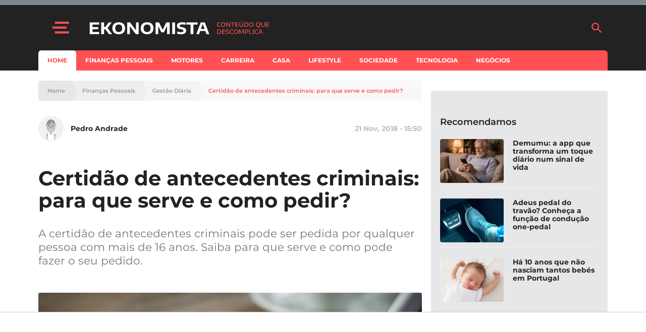

--- FILE ---
content_type: text/html; charset=utf-8
request_url: https://www.google.com/recaptcha/api2/aframe
body_size: 132
content:
<!DOCTYPE HTML><html><head><meta http-equiv="content-type" content="text/html; charset=UTF-8"></head><body><script nonce="AOClE97tftyrgdTRN5BrQA">/** Anti-fraud and anti-abuse applications only. See google.com/recaptcha */ try{var clients={'sodar':'https://pagead2.googlesyndication.com/pagead/sodar?'};window.addEventListener("message",function(a){try{if(a.source===window.parent){var b=JSON.parse(a.data);var c=clients[b['id']];if(c){var d=document.createElement('img');d.src=c+b['params']+'&rc='+(localStorage.getItem("rc::a")?sessionStorage.getItem("rc::b"):"");window.document.body.appendChild(d);sessionStorage.setItem("rc::e",parseInt(sessionStorage.getItem("rc::e")||0)+1);localStorage.setItem("rc::h",'1768890688970');}}}catch(b){}});window.parent.postMessage("_grecaptcha_ready", "*");}catch(b){}</script></body></html>

--- FILE ---
content_type: text/html; charset=utf-8
request_url: https://sync.connectad.io/iFrameSyncer?gdpr=0&consent=&us_privacy=&gpp=&gpp_sid=&cb=https%3A%2F%2Fprebidserver.refinery89.com%2Fsetuid%3Fbidder%3Dconnectad%26gdpr%3D0%26gdpr_consent%3D%26us_privacy%3D%26gpp%3D%26gpp_sid%3D%26f%3Db%26uid%3D
body_size: 278
content:
<ins id="6fd62016-2f48-4e87-b4ca-c08a4ffa40ef"></ins><script type="text/javascript">(function(){const i=document.createElement("IFRAME");i.setAttribute("src","https://creativecdn.com/cm-notify?pi=connectad&us_privacy=");i.style.width="0";i.style.height="0";i.marginWidth="0";i.marginHeight="0";i.border="0px";i.hspace="0";i.vspace="0";i.style.border="0";i.scrolling="no";i.frameborder="0";document.getElementById("6fd62016-2f48-4e87-b4ca-c08a4ffa40ef").appendChild(i);}());</script><script type="text/javascript">(function(){const i=document.createElement("IFRAME");i.setAttribute("src","https://ap.lijit.com/pixel?us_privacy=&redir=https%3A%2F%2Fsync.connectad.io%2Fumatch%2F1%3Fbidder%3Dsovrn%26dataid%3Ddata12%26uuid%3D%24UID");i.style.width="0";i.style.height="0";i.marginWidth="0";i.marginHeight="0";i.border="0px";i.hspace="0";i.vspace="0";i.style.border="0";i.scrolling="no";i.frameborder="0";document.getElementById("6fd62016-2f48-4e87-b4ca-c08a4ffa40ef").appendChild(i);}());</script><script type="text/javascript">(function(){const i=document.createElement("IFRAME");i.setAttribute("src","https://u.openx.net/w/1.0/cm?id=891039ac-a916-42bb-a651-4be9e3b201da&ph=a3aece0c-9e80-4316-8deb-faf804779bd1&gdpr=0&us_privacy=&r=https%3A%2F%2Fsync.connectad.io%2Fumatch%2F1%3Fdataid%3Ddata5%26uuid%3D%7BOPENX_ID%7D");i.style.width="0";i.style.height="0";i.marginWidth="0";i.marginHeight="0";i.border="0px";i.hspace="0";i.vspace="0";i.style.border="0";i.scrolling="no";i.frameborder="0";document.getElementById("6fd62016-2f48-4e87-b4ca-c08a4ffa40ef").appendChild(i);}());</script><script type="text/javascript">(function(){const i=document.createElement("IFRAME");i.setAttribute("src","https://eus.rubiconproject.com/usync.html?p=connectad&gdpr=&gdpr_consent=&us_privacy=");i.style.width="0";i.style.height="0";i.marginWidth="0";i.marginHeight="0";i.border="0px";i.hspace="0";i.vspace="0";i.style.border="0";i.scrolling="no";i.frameborder="0";document.getElementById("6fd62016-2f48-4e87-b4ca-c08a4ffa40ef").appendChild(i);}());</script><script type="text/javascript">(function(){const i=document.createElement("IFRAME");i.setAttribute("src","https://prebidserver.refinery89.com/setuid?bidder=connectad&gdpr=0&gdpr_consent=&us_privacy=&gpp=&gpp_sid=&f=b&uid=6fd62016-2f48-4e87-b4ca-c08a4ffa40ef");i.style.width="0";i.style.height="0";i.marginWidth="0";i.marginHeight="0";i.border="0px";i.hspace="0";i.vspace="0";i.style.border="0";i.scrolling="no";i.frameborder="0";document.getElementById("6fd62016-2f48-4e87-b4ca-c08a4ffa40ef").appendChild(i);}());</script><script type="text/javascript">(function(){const i=document.createElement("IFRAME");i.setAttribute("src","https://cm.adform.net/cookie?redirect_url=https%3A%2F%2Fsync.connectad.io%2Fumatch%2F1%3Fbidder%3Dadform%26dataid%3Ddata4%26uuid%3D%24UID");i.style.width="0";i.style.height="0";i.marginWidth="0";i.marginHeight="0";i.border="0px";i.hspace="0";i.vspace="0";i.style.border="0";i.scrolling="no";i.frameborder="0";document.getElementById("6fd62016-2f48-4e87-b4ca-c08a4ffa40ef").appendChild(i);}());</script><script type="text/javascript">(function(){const i=document.createElement("IFRAME");i.setAttribute("src","https://x.bidswitch.net/sync?ssp=rtaplus&user_id=6fd62016-2f48-4e87-b4ca-c08a4ffa40ef&gdpr=0&us_privacy=");i.style.width="0";i.style.height="0";i.marginWidth="0";i.marginHeight="0";i.border="0px";i.hspace="0";i.vspace="0";i.style.border="0";i.scrolling="no";i.frameborder="0";document.getElementById("6fd62016-2f48-4e87-b4ca-c08a4ffa40ef").appendChild(i);}());</script><script type="text/javascript">(function(){const i=document.createElement("IFRAME");i.setAttribute("src","https://pixel.rubiconproject.com/exchange/sync.php?p=connectad&gdpr=0&us_privacy=");i.style.width="0";i.style.height="0";i.marginWidth="0";i.marginHeight="0";i.border="0px";i.hspace="0";i.vspace="0";i.style.border="0";i.scrolling="no";i.frameborder="0";document.getElementById("6fd62016-2f48-4e87-b4ca-c08a4ffa40ef").appendChild(i);}());</script><script type="text/javascript">(function(){const i=document.createElement("IFRAME");i.setAttribute("src","https://ib.adnxs.com/prebid/setuid?bidder=connectad&gdpr=0&gdpr_consent=&f=i&uid=6fd62016-2f48-4e87-b4ca-c08a4ffa40ef");i.style.width="0";i.style.height="0";i.marginWidth="0";i.marginHeight="0";i.border="0px";i.hspace="0";i.vspace="0";i.style.border="0";i.scrolling="no";i.frameborder="0";document.getElementById("6fd62016-2f48-4e87-b4ca-c08a4ffa40ef").appendChild(i);}());</script>

--- FILE ---
content_type: application/javascript; charset=utf-8
request_url: https://fundingchoicesmessages.google.com/f/AGSKWxXhBMWHxVvsUmWHAjIuDzn51sg1wZZvuU-8FHjlJdQ66QD09UyTpWSDKIODWqgg42hco-wdcqmcNqxwVpthkZRAGSCDsX-uZhfgfOisaB6HIHkmeEtIdmAsToUgsGFqBULrgnyH94lPloKhkST89aDU-DjtMBBQBeV_RkQS_Qis1qquVY0CCTMCdBvq/_/main_ad./bannerfarm./ads_home?/smartads./mkadsrv.
body_size: -1290
content:
window['887c1a74-8fa7-4d0b-b15f-34e513e1e1a0'] = true;